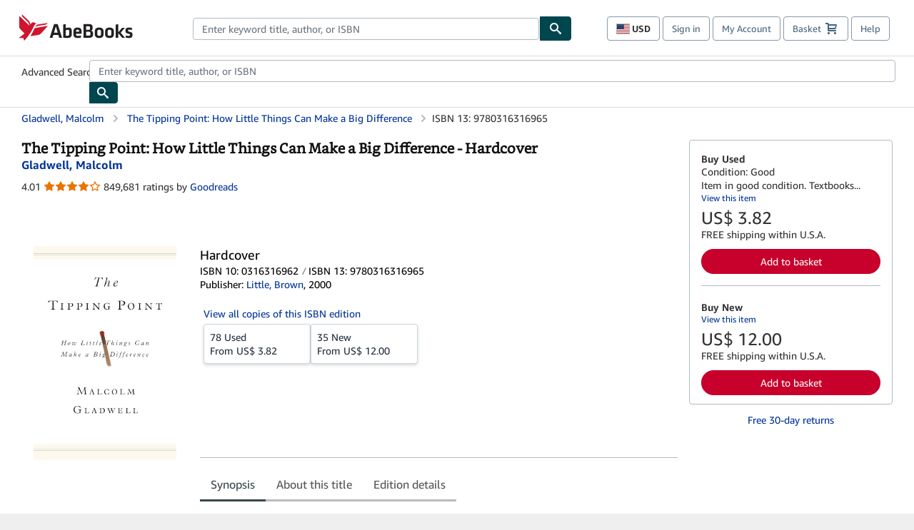

--- FILE ---
content_type: text/html;charset=UTF-8
request_url: https://www.abebooks.com/service-content/pop-ups/notifications/
body_size: 323
content:
<!doctype html>
<html>
  <head></head>
  <body>
      <!--
      <div class="msg" data-name="notice1" data-level="info" data-length="30">
        <p>AbeBooks planned maintenance</p>
        <p>
AbeBooks is conducting essential maintenance on March 26, 2025 at 2pm PST. Maintenance is expected to last approximately 2 hours. Our sites and services will be affected and may be unavailable during this time. We apologize for the inconvenience and thank you for your patience.
</p>
      </div>

     <script src="//assets.prod.abebookscdn.com/cdn/com/scripts/utilities/NotificationGenerator.js"></script>
 -->
  <span data-bsp-pv="6774c3f4-45ad-33d1-b67d-c491a27af40b"></span><span data-bsp-pv="00000184-8707-dafb-abe5-b77f755e0000"></span><script data-bsp-site="00000179-ce78-dced-abff-ef7fe93e0000" data-bsp-contentid="00000184-8707-dafb-abe5-b77f755e0000"></script><script data-bsp-site="00000179-ce78-dced-abff-ef7fe93e0000" data-bsp-contentid="" >window.bspAnalytics = 'https://assets.brightspot.abebooks.a2z.com/resource/00000179-3cdd-d40f-a779-bedf7f820000/styleguide/BSP-analytics.min.22c2521b1e877ecf09cb8eaac79d291a.gz.js'</script></body>
</html>

--- FILE ---
content_type: application/javascript
request_url: https://assets.prod.abebookscdn.com/cdn/com/scripts/sitenavtoggle-451a235902.js
body_size: 496
content:
!function(){"use strict";var o,e,n={8214:function(e,n){function t(e){this.config=e,this.initializeMenu()}Object.defineProperty(n,"__esModule",{value:!0}),n.NavMenuToggle=n.NAV_TOGGLED_ON_CSS_CLASSNAME=void 0,n.NAV_TOGGLED_ON_CSS_CLASSNAME="toggled-on",t.prototype.initializeMenu=function(){var e=document.getElementById(this.config.menuToggleId),o=document.getElementById(this.config.menuContentId);e&&o&&e.addEventListener("click",function(){t.toggleMenu(e,o)})},t.toggleMenu=function(e,o){o.classList.contains(n.NAV_TOGGLED_ON_CSS_CLASSNAME)?o.classList.remove(n.NAV_TOGGLED_ON_CSS_CLASSNAME):(o.classList.add(n.NAV_TOGGLED_ON_CSS_CLASSNAME),o.focus()),e.setAttribute("aria-expanded",o.classList.contains(n.NAV_TOGGLED_ON_CSS_CLASSNAME)?"true":"false")},n.NavMenuToggle=t},2741:function(e,o){Object.defineProperty(o,"__esModule",{value:!0}),o.NAV_ELEMENTS_TO_TOGGLE=void 0,o.NAV_ELEMENTS_TO_TOGGLE=[{menuToggleId:"mobile-menu",menuContentId:"nav-wrapper"},{menuToggleId:"mobile-menu-close",menuContentId:"nav-wrapper"},{menuToggleId:"footer-shop-header",menuContentId:"footer-shop-list"},{menuToggleId:"footer-sell-header",menuContentId:"footer-sell-list"},{menuToggleId:"footer-about-header",menuContentId:"footer-about-list"},{menuToggleId:"footer-help-header",menuContentId:"footer-help-list"},{menuToggleId:"mobile-footer-companies-header",menuContentId:"mobile-footer-companies-list"},{menuToggleId:"footer-social-header",menuContentId:"footer-social-list"}]}},t={};function i(e){var o=t[e];return void 0!==o||(o=t[e]={exports:{}},n[e](o,o.exports,i)),o.exports}o=i(8214),e=i(2741),window.addEventListener("DOMContentLoaded",function(){e.NAV_ELEMENTS_TO_TOGGLE.forEach(function(e){new o.NavMenuToggle(e)})})}();

--- FILE ---
content_type: application/javascript
request_url: https://assets.prod.abebookscdn.com/cdn/com/scripts/components/changecurrencymodalv2-7bbcf4bc53.js
body_size: 7902
content:
!function(){"use strict";var n={161:function(e,t,n){n.r(t),n.d(t,{getAbebooksEventBus:function(){return a}});class o extends Error{constructor(e){super(e),this.name="AbeEventBusError",Object.setPrototypeOf(this,o.prototype)}}const a=()=>{var e;return null!=(e=null==(e=window.abebooks)?void 0:e.eventbus)?e:{subscribe:(e,t)=>{throw new o(`Cannot subscribe to event ${e}; window.abebooks.eventbus was not defined.`)},unsubscribe:(e,t)=>{throw new o(`Cannot unsubscribe from event ${e}; window.abebooks.eventbus was not defined.`)},publish:(e,t)=>{throw new o(`Cannot publish event ${e}; window.abebooks.eventbus was not defined.`)}}}},79148:function(e,t,n){n.r(t);var O=!!function(){var e=!1;try{var t=Object.defineProperty({},"passive",{get:function(){e=!0}});document.addEventListener("DOMContentLoaded",function e(){document.removeEventListener("DOMContentLoaded",e,t)},t)}catch(e){}return e}()&&{passive:!0},r="webkitTransition"in document.head.style?"webkitTransitionEnd":"transitionend",o="webkitTransition"in document.head.style||"transition"in document.head.style,a="webkitTransition"in document.head.style?"webkitTransitionDuration":"transitionDuration",i="webkitTransition"in document.head.style?"webkitTransitionProperty":"transitionProperty";function T(e){var e=getComputedStyle(e),t=e[i],t=o&&t&&"none"!==t?parseFloat(e[a]):0;return isNaN(t)?0:1e3*t}function k(n,o){var a=0;T(n)?n.addEventListener(r,function e(t){a||o(t),a=1,n.removeEventListener(r,e)}):setTimeout(function(){a||o(),a=1},17)}function A(e,t){t=t&&t instanceof Element?t:document;return e instanceof Element?e:t.querySelector(e)}function N(e,t,n){var o=new CustomEvent(e+".bs."+t,{cancelable:!0});return void 0!==n&&Object.keys(n).forEach(function(e){Object.defineProperty(o,e,{value:n[e]})}),o}function L(e){this&&this.dispatchEvent(e)}function F(e){e.focus?e.focus():e.setActive()}t.default=function(r,e){e=e||{};var n,t,o,a,i,c,s,l=this,u=null,d={};function f(){var e,t,n=document.body.classList.contains("modal-open"),o=parseInt(getComputedStyle(document.body).paddingRight),a=document.documentElement.clientHeight!==document.documentElement.scrollHeight||document.body.clientHeight!==document.body.scrollHeight,r=C.clientHeight!==C.scrollHeight;(t=document.createElement("div")).className="modal-scrollbar-measure",document.body.appendChild(t),e=t.offsetWidth-t.clientWidth,document.body.removeChild(t),i=e,C.style.paddingRight=!r&&i?i+"px":"",document.body.style.paddingRight=r||a?o+(n?0:i)+"px":"",S.length&&S.map(function(e){var t=getComputedStyle(e).paddingRight;e.style.paddingRight=r||a?parseInt(t)+(n?0:i)+"px":parseInt(t)+"px"})}function p(){(c=A(".modal-backdrop"))&&!document.getElementsByClassName("modal show")[0]&&(document.body.removeChild(c),c=null),null===c&&(document.body.classList.remove("modal-open"),document.body.style.paddingRight="",C.style.paddingRight="",S.length)&&S.map(function(e){e.style.paddingRight=""})}function m(e){e=e?"addEventListener":"removeEventListener",window[e]("resize",l.update,O),C[e]("click",w,!1),document[e]("keydown",g,!1)}function b(){C.style.display="block",f(),document.getElementsByClassName("modal show")[0]||document.body.classList.add("modal-open"),C.classList.add("show"),C.setAttribute("aria-hidden",!1),C.classList.contains("fade")?k(C,h):h()}function h(){F(C),C.isAnimating=!1,m(1),t=N("shown","modal",{relatedTarget:u}),L.call(C,t)}function v(e){C.style.display="",r&&F(r),c=A(".modal-backdrop"),1!==e&&c&&c.classList.contains("show")&&!document.getElementsByClassName("modal show")[0]?(c.classList.remove("show"),k(c,p)):p(),m(),C.isAnimating=!1,a=N("hidden","modal"),L.call(C,a)}function y(e){var t,n,o,a;C.isAnimating||(t=e.target,n="#"+C.getAttribute("id"),o=t.getAttribute("data-target")||t.getAttribute("href"),a=r.getAttribute("data-target")||r.getAttribute("href"),!C.classList.contains("show")&&(t===r&&o===n||r.contains(t)&&a===n)&&(C.modalTrigger=r,u=r,l.show(),e.preventDefault()))}function g(e){e=e.which;!C.isAnimating&&d.keyboard&&27==e&&C.classList.contains("show")&&l.hide()}function w(e){var t,n,o;C.isAnimating||(n="modal"===(t=e.target).getAttribute("data-dismiss"),o=t.closest('[data-dismiss="modal"]'),C.classList.contains("show")&&(o||n||t===C&&"static"!==d.backdrop)&&(l.hide(),u=null,e.preventDefault()))}l.toggle=function(){C.classList.contains("show")?l.hide():l.show()},l.show=function(){var e,t;C.classList.contains("show")&&C.isAnimating||(n=N("show","modal",{relatedTarget:u}),L.call(C,n),n.defaultPrevented)||(C.isAnimating=!0,(t=document.getElementsByClassName("modal show")[0])&&t!==C&&(t.modalTrigger&&t.modalTrigger.Modal.hide(),t.Modal)&&t.Modal.hide(),d.backdrop&&(e=document.createElement("div"),null===(c=A(".modal-backdrop")))&&(e.setAttribute("class","modal-backdrop"+(d.animation?" fade":"")),c=e,document.body.appendChild(c)),!c||t||c.classList.contains("show")||(c.offsetWidth,s=T(c),c.classList.add("show")),t?b():setTimeout(b,c&&s?s:0))},l.hide=function(e){C.classList.contains("show")&&(o=N("hide","modal"),L.call(C,o),o.defaultPrevented||(C.isAnimating=!0,C.classList.remove("show"),C.setAttribute("aria-hidden",!0),C.classList.contains("fade")&&1!==e?k(C,v):v()))},l.setContent=function(e){A(".modal-content",C).innerHTML=e},l.update=function(){C.classList.contains("show")&&f()},l.dispose=function(){l.hide(1),r?(r.removeEventListener("click",y,!1),delete r.Modal):delete C.Modal},r=A(r);var E=A(r.getAttribute("data-target")||r.getAttribute("href")),C=r.classList.contains("modal")?r:E,S=Array.from(document.getElementsByClassName("fixed-top")).concat(Array.from(document.getElementsByClassName("fixed-bottom")));(r=r.classList.contains("modal")?null:r)&&r.Modal&&r.Modal.dispose(),C&&C.Modal&&C.Modal.dispose(),d.keyboard=!1!==e.keyboard&&"false"!==C.getAttribute("data-keyboard"),d.backdrop="static"!==e.backdrop&&"static"!==C.getAttribute("data-backdrop")||"static",d.backdrop=!1!==e.backdrop&&"false"!==C.getAttribute("data-backdrop")&&d.backdrop,d.animation=!!C.classList.contains("fade"),d.content=e.content,C.isAnimating=!1,r&&!r.Modal&&r.addEventListener("click",y,!1),d.content&&l.setContent(d.content.trim()),r?(C.modalTrigger=r).Modal=l:C.Modal=l}},2078:function(e,t,n){n.r(t),n.d(t,{createFocusTrap:function(){return p}});function l(e,t){return e.tabIndex<0&&(t||/^(AUDIO|VIDEO|DETAILS)$/.test(e.tagName)||e.isContentEditable)&&isNaN(parseInt(e.getAttribute("tabindex"),10))?0:e.tabIndex}function o(e,t){return e.tabIndex===t.tabIndex?e.documentOrder-t.documentOrder:e.tabIndex-t.tabIndex}function g(e,t){if(t=t||{},e)return!1!==d.call(e,u)&&O(t,e);throw new Error("No node provided")}function w(e,t){if(t=t||{},e)return!1!==d.call(e,r)&&S(t,e);throw new Error("No node provided")}var n=["input","select","textarea","a[href]","button","[tabindex]:not(slot)","audio[controls]","video[controls]",'[contenteditable]:not([contenteditable="false"])',"details>summary:first-of-type","details"],u=n.join(","),t="undefined"==typeof Element,d=t?function(){}:Element.prototype.matches||Element.prototype.msMatchesSelector||Element.prototype.webkitMatchesSelector,c=!t&&Element.prototype.getRootNode?function(e){return e.getRootNode()}:function(e){return e.ownerDocument},E=function(e,t,n){var o=Array.prototype.slice.apply(e.querySelectorAll(u));return t&&d.call(e,u)&&o.unshift(e),o.filter(n)},C=function e(t,n,o){for(var a=[],r=Array.from(t);r.length;){var i,c,s=r.shift();"SLOT"===s.tagName?(i=e((i=s.assignedElements()).length?i:s.children,!0,o),o.flatten?a.push.apply(a,i):a.push({scope:s,candidates:i})):(d.call(s,u)&&o.filter(s)&&(n||!t.includes(s))&&a.push(s),i=s.shadowRoot||"function"==typeof o.getShadowRoot&&o.getShadowRoot(s),c=!o.shadowRootFilter||o.shadowRootFilter(s),i&&c?(c=e((!0===i?s:i).children,!0,o),o.flatten?a.push.apply(a,c):a.push({scope:s,candidates:c})):r.unshift.apply(r,s.children))}return a},a=function(e){return"INPUT"===e.tagName},s=function(e){var e=e.getBoundingClientRect(),t=e.width,e=e.height;return 0===t&&0===e},S=function(i,e){return!(e.disabled||a(t=e)&&"hidden"===t.type||function(e){var t=i.displayCheck,n=i.getShadowRoot;if("hidden"===getComputedStyle(e).visibility)return 1;var o=d.call(e,"details>summary:first-of-type")?e.parentElement:e;if(d.call(o,"details:not([open]) *"))return 1;o=c(e).host,o=(null==o?void 0:o.ownerDocument.contains(o))||e.ownerDocument.contains(e);if(t&&"full"!==t){if("non-zero-area"===t)return s(e)}else{if("function"==typeof n){for(t=e;e;){var a=e.parentElement,r=c(e);if(a&&!a.shadowRoot&&!0===n(a))return s(e);e=e.assignedSlot||(a||r===e.ownerDocument?a:r.host)}e=t}if(o)return!e.getClientRects().length}}(e)||"DETAILS"===e.tagName&&Array.prototype.slice.apply(e.children).some(function(e){return"SUMMARY"===e.tagName})||function(e){if(/^(INPUT|BUTTON|SELECT|TEXTAREA)$/.test(e.tagName))for(var t=e.parentElement;t;){if("FIELDSET"===t.tagName&&t.disabled){for(var n=0;n<t.children.length;n++){var o=t.children.item(n);if("LEGEND"===o.tagName)return d.call(t,"fieldset[disabled] *")||!o.contains(e)}return 1}t=t.parentElement}}(e));var t},O=function(e,t){return!(a(o=n=t)&&"radio"===o.type&&!function(e){if(!e.name)return 1;function t(e){return n.querySelectorAll('input[type="radio"][name="'+e+'"]')}var n=e.form||c(e);if("undefined"!=typeof window&&void 0!==window.CSS&&"function"==typeof window.CSS.escape)o=t(window.CSS.escape(e.name));else try{o=t(e.name)}catch(e){return console.error("Looks like you have a radio button with a name attribute containing invalid CSS selector characters and need the CSS.escape polyfill: %s",e.message),0}var o=function(e,t){for(var n=0;n<e.length;n++)if(e[n].checked&&e[n].form===t)return e[n]}(o,e.form);return!o||o===e}(n)||l(t)<0||!S(e,t));var n,o},T=function(e){e=parseInt(e.getAttribute("tabindex"),10);return!!(isNaN(e)||0<=e)},k=function i(e){var c=[],s=[];return e.forEach(function(e,t){var n=!!e.scope,o=n?e.scope:e,a=l(o,n),r=n?i(e.candidates):o;0===a?n?c.push.apply(c,r):c.push(o):s.push({documentOrder:t,tabIndex:a,item:e,isScope:n,content:r})}),s.sort(o).reduce(function(e,t){return t.isScope?e.push.apply(e,t.content):e.push(t.content),e},[]).concat(c)},r=n.concat("iframe").join(",");function i(t,e){var n,o=Object.keys(t);return Object.getOwnPropertySymbols&&(n=Object.getOwnPropertySymbols(t),e&&(n=n.filter(function(e){return Object.getOwnPropertyDescriptor(t,e).enumerable})),o.push.apply(o,n)),o}function A(o){for(var e=1;e<arguments.length;e++){var a=null!=arguments[e]?arguments[e]:{};e%2?i(Object(a),!0).forEach(function(e){var t,n;t=o,n=a[e=e],e in t?Object.defineProperty(t,e,{value:n,enumerable:!0,configurable:!0,writable:!0}):t[e]=n}):Object.getOwnPropertyDescriptors?Object.defineProperties(o,Object.getOwnPropertyDescriptors(a)):i(Object(a)).forEach(function(e){Object.defineProperty(o,e,Object.getOwnPropertyDescriptor(a,e))})}return o}function N(e){return setTimeout(e,0)}function L(e,n){var o=-1;return e.every(function(e,t){return!n(e)||(o=t,!1)}),o}function F(e){for(var t=arguments.length,n=new Array(1<t?t-1:0),o=1;o<t;o++)n[o-1]=arguments[o];return"function"==typeof e?e.apply(void 0,n):e}function D(e){return e.target.shadowRoot&&"function"==typeof e.composedPath?e.composedPath()[0]:e.target}f=[];var f,R={activateTrap:function(e){0<f.length&&(t=f[f.length-1])!==e&&t.pause();var t=f.indexOf(e);-1!==t&&f.splice(t,1),f.push(e)},deactivateTrap:function(e){e=f.indexOf(e);-1!==e&&f.splice(e,1),0<f.length&&f[f.length-1].unpause()}},p=function(e,t){function r(e,t,n){return e&&void 0!==e[t]?e[t]:u[n||t]}function i(e){var t=p("setReturnFocus",e);return t||!1!==t&&e}function a(){if(d.active)R.activateTrap(s),d.delayInitialFocusTimer=u.delayInitialFocus?N(function(){b(o())}):b(o()),l.addEventListener("focusin",h,!0),l.addEventListener("mousedown",n,{capture:!0,passive:!1}),l.addEventListener("touchstart",n,{capture:!0,passive:!1}),l.addEventListener("click",y,{capture:!0,passive:!1}),l.addEventListener("keydown",v,{capture:!0,passive:!1})}function c(){if(d.active)l.removeEventListener("focusin",h,!0),l.removeEventListener("mousedown",n,!0),l.removeEventListener("touchstart",n,!0),l.removeEventListener("click",y,!0),l.removeEventListener("keydown",v,!0)}var s,l=(null==t?void 0:t.document)||document,u=A({returnFocusOnDeactivate:!0,escapeDeactivates:!0,delayInitialFocus:!0},t),d={containers:[],containerGroups:[],tabbableGroups:[],nodeFocusedBeforeActivation:null,mostRecentlyFocusedNode:null,active:!1,paused:!1,delayInitialFocusTimer:void 0},f=function(n){return d.containerGroups.findIndex(function(e){var t=e.container,e=e.tabbableNodes;return t.contains(n)||e.find(function(e){return e===n})})},p=function(e){var t=u[e];if("function"==typeof t){for(var n=arguments.length,o=new Array(1<n?n-1:0),a=1;a<n;a++)o[a-1]=arguments[a];t=t.apply(void 0,o)}if(!(t=!0===t?void 0:t)){if(void 0===t||!1===t)return t;throw new Error("`".concat(e,"` was specified but was not a node, or did not return a node"))}var r=t;if("string"!=typeof t||(r=l.querySelector(t)))return r;throw new Error("`".concat(e,"` as selector refers to no known node"))},o=function(){var e,t=p("initialFocus");if(!1===t)return!1;if(t=void 0===t?0<=f(l.activeElement)?l.activeElement:(e=d.tabbableGroups[0])&&e.firstTabbableNode||p("fallbackFocus"):t)return t;throw new Error("Your focus-trap needs to have at least one focusable element")},m=function(){if(d.containerGroups=d.containers.map(function(e){var t,n,o=function(e,t){e=(t=t||{}).getShadowRoot?C([e],t.includeContainer,{filter:O.bind(null,t),flatten:!1,getShadowRoot:t.getShadowRoot,shadowRootFilter:T}):E(e,t.includeContainer,O.bind(null,t));return k(e)}(e,u.tabbableOptions),a=(t=e,(n=u.tabbableOptions||{}).getShadowRoot?C([t],n.includeContainer,{filter:S.bind(null,n),flatten:!0,getShadowRoot:n.getShadowRoot}):E(t,n.includeContainer,S.bind(null,n)));return{container:e,tabbableNodes:o,focusableNodes:a,firstTabbableNode:0<o.length?o[0]:null,lastTabbableNode:0<o.length?o[o.length-1]:null,nextTabbableNode:function(t){var e=!(1<arguments.length&&void 0!==arguments[1])||arguments[1],n=a.findIndex(function(e){return e===t});if(!(n<0))return e?a.slice(n+1).find(function(e){return g(e,u.tabbableOptions)}):a.slice(0,n).reverse().find(function(e){return g(e,u.tabbableOptions)})}}}),d.tabbableGroups=d.containerGroups.filter(function(e){return 0<e.tabbableNodes.length}),d.tabbableGroups.length<=0&&!p("fallbackFocus"))throw new Error("Your focus-trap must have at least one container with at least one tabbable node in it at all times")},b=function e(t){var n;!1!==t&&t!==l.activeElement&&(t&&t.focus?(t.focus({preventScroll:!!u.preventScroll}),d.mostRecentlyFocusedNode=t,(n=t).tagName&&"input"===n.tagName.toLowerCase()&&"function"==typeof n.select&&t.select()):e(o()))},n=function(e){var t=D(e);0<=f(t)||(F(u.clickOutsideDeactivates,e)?s.deactivate({returnFocus:u.returnFocusOnDeactivate&&!w(t,u.tabbableOptions)}):F(u.allowOutsideClick,e)||e.preventDefault())},h=function(e){var t=D(e),n=0<=f(t);n||t instanceof Document?n&&(d.mostRecentlyFocusedNode=t):(e.stopImmediatePropagation(),b(d.mostRecentlyFocusedNode||o()))},v=function(e){var t,n,o,a,r,i;"Escape"!==e.key&&"Esc"!==e.key&&27!==e.keyCode||!1===F(u.escapeDeactivates,e)?"Tab"!==e.key&&9!==e.keyCode||(r=D(t=e),m(),i=null,0<d.tabbableGroups.length?(a=0<=(n=f(r))?d.containerGroups[n]:void 0,n<0?i=t.shiftKey?d.tabbableGroups[d.tabbableGroups.length-1].lastTabbableNode:d.tabbableGroups[0].firstTabbableNode:t.shiftKey?0<=(o=(o=L(d.tabbableGroups,function(e){e=e.firstTabbableNode;return r===e}))<0&&(a.container===r||w(r,u.tabbableOptions)&&!g(r,u.tabbableOptions)&&!a.nextTabbableNode(r,!1))?n:o)&&(o=0===o?d.tabbableGroups.length-1:o-1,i=d.tabbableGroups[o].lastTabbableNode):0<=(o=(o=L(d.tabbableGroups,function(e){e=e.lastTabbableNode;return r===e}))<0&&(a.container===r||w(r,u.tabbableOptions)&&!g(r,u.tabbableOptions)&&!a.nextTabbableNode(r))?n:o)&&(a=o===d.tabbableGroups.length-1?0:o+1,i=d.tabbableGroups[a].firstTabbableNode)):i=p("fallbackFocus"),i&&(t.preventDefault(),b(i))):(e.preventDefault(),s.deactivate())},y=function(e){var t=D(e);0<=f(t)||F(u.clickOutsideDeactivates,e)||F(u.allowOutsideClick,e)||(e.preventDefault(),e.stopImmediatePropagation())};return(s={get active(){return d.active},get paused(){return d.paused},activate:function(e){var t,n,o;return d.active||(t=r(e,"onActivate"),n=r(e,"onPostActivate"),(o=r(e,"checkCanFocusTrap"))||m(),d.active=!0,d.paused=!1,d.nodeFocusedBeforeActivation=l.activeElement,t&&t(),e=function(){o&&m(),a(),n&&n()},o?o(d.containers.concat()).then(e,e):e()),this},deactivate:function(e){var t,n,o,a;return d.active&&(e=A({onDeactivate:u.onDeactivate,onPostDeactivate:u.onPostDeactivate,checkCanReturnFocus:u.checkCanReturnFocus},e),clearTimeout(d.delayInitialFocusTimer),d.delayInitialFocusTimer=void 0,c(),d.active=!1,d.paused=!1,R.deactivateTrap(s),t=r(e,"onDeactivate"),n=r(e,"onPostDeactivate"),o=r(e,"checkCanReturnFocus"),a=r(e,"returnFocus","returnFocusOnDeactivate"),t&&t(),e=function(){N(function(){a&&b(i(d.nodeFocusedBeforeActivation)),n&&n()})},a&&o?o(i(d.nodeFocusedBeforeActivation)).then(e,e):e()),this},pause:function(){return!d.paused&&d.active&&(d.paused=!0,c()),this},unpause:function(){return d.paused&&d.active&&(d.paused=!1,m(),a()),this},updateContainerElements:function(e){e=[].concat(e).filter(Boolean);return d.containers=e.map(function(e){return"string"==typeof e?l.querySelector(e):e}),d.active&&m(),this}}).updateContainerElements(e),s}},99122:function(e,t,n){var o=this&&this.__importDefault||function(e){return e&&e.__esModule?e:{default:e}},a=(Object.defineProperty(t,"__esModule",{value:!0}),t.ChangeCurrencyModalV2=void 0,o(n(79148))),r=n(98187),i=n(161),c="--disabled",o=(s.prototype.registerEventBusSubscription=function(){var t=this,e=(0,i.getAbebooksEventBus)();e.subscribe("currencymodal:open",function(e){return t.handleShowModal(e)}),e.subscribe("currencymodal:close",function(){return t.modal.hide()})},s.prototype.handleShowModal=function(e){this.state=e,this.modalFormElement.reset(),this.initializeCurrencyFormFromState(),this.renderModalContents(),this.modal.show(),this.focusTrap.activate()},s.prototype.handleHideModal=function(){this.focusTrap.deactivate(),Array.from(document.getElementsByClassName("abe-content")).map(function(e){e.ariaHidden="false",e.removeAttribute("inert")})},s.prototype.handleSubmitForm=function(e){this.state.onSubmit&&this.state.onSubmit(e)},s.prototype.renderModalContents=function(){var e,t,n,o,a,r=this;this.state&&null!=(n=null==(t=(e=Array.from(this.currencySelectElement.options))[this.currencySelectElement.selectedIndex])?void 0:t.innerHTML)&&n.trim()&&(n=document.getElementById("currency-disclaimer-message-v2"),a=null!=(a=null==(a=document.getElementById("supported-currency-disclaimer-template-v2"))?void 0:a.innerText)?a:"",o=null!=(o=null==(o=document.getElementById("non-supported-currency-disclaimer-template-v2"))?void 0:o.innerText)?o:"","supported-currency-disclaimer"===t.dataset.currencyDisclaimerId?n.innerHTML=a.replace("{0}",t.dataset.localizedName):(a=e.find(function(e){return e.value===r.state.domainCurrency}))&&(n.innerHTML=o.replace("{0}",t.dataset.localizedName).replace("{1}",a.dataset.localizedName)))},s.prototype.initializeCurrencyOptions=function(){Array.from(this.currencySelectElement.getElementsByTagName("optgroup")).forEach(function(t){var e=Array.from(t.getElementsByTagName("option"));for(e.sort(function(e,t){return e.textContent.trim().localeCompare(t.textContent.trim())});t.firstChild;)t.removeChild(t.firstChild);e.forEach(function(e){t.appendChild(e)})})},s.prototype.initializeCurrencyFormFromState=function(){var e;this.state&&(this.state.formAction&&this.modalFormElement.setAttribute("action",this.state.formAction),e=document.getElementById("non-supported-currency-group-v2"),this.state.onlyShowSupportedCurrencies?(e.classList.add(c),this.currencySelectElement.value=this.state.buyerCurrency):(this.currencySelectElement.value=this.state.preferredCurrency,e.classList.remove(c)))},s.CHANGE_CURRENCY_MODAL_ID="change-currency-modal-v2",s);function s(){var t=this;this.handleSelectChange=function(e){t.renderModalContents(),t.state.onChange&&t.state.onChange(e)},this.state=void 0;try{if(this.registerEventBusSubscription(),this.modalElement=document.getElementById(s.CHANGE_CURRENCY_MODAL_ID),!this.modalElement)throw new Error("Failed to initialize ChangeCurrencyModal: Could not find modal element with id ".concat(s.CHANGE_CURRENCY_MODAL_ID));this.modalElement.querySelector(".change-currency-form")?this.modalFormElement=this.modalElement.querySelector(".change-currency-form"):this.modalFormElement=document.getElementById("change-currency-selection-form"),this.currencySelectElement=this.modalElement.querySelector("#currency-selector-v2"),this.modalElement.addEventListener("hide.bs.modal",function(e){t.handleHideModal()}),this.modalFormElement.addEventListener("submit",function(e){t.handleSubmitForm(e)}),this.modalFormElement.addEventListener("change",function(e){t.handleSelectChange(e)}),this.modal=new a.default("#".concat(s.CHANGE_CURRENCY_MODAL_ID)),this.initializeCurrencyOptions(),this.focusTrap=(0,r.getFocusTrap)(this.modalElement)}catch(e){var n=null==(n=window.abebooks)?void 0:n.awsRum;n&&n.recordError("Failed to initialize change currency modal:, ".concat(e))}}new(t.ChangeCurrencyModalV2=o)},98187:function(e,t,n){var o=this&&this.__createBinding||(Object.create?function(e,t,n,o){void 0===o&&(o=n);var a=Object.getOwnPropertyDescriptor(t,n);a&&!("get"in a?!t.__esModule:a.writable||a.configurable)||(a={enumerable:!0,get:function(){return t[n]}}),Object.defineProperty(e,o,a)}:function(e,t,n,o){e[o=void 0===o?n:o]=t[n]}),a=this&&this.__setModuleDefault||(Object.create?function(e,t){Object.defineProperty(e,"default",{enumerable:!0,value:t})}:function(e,t){e.default=t}),r=this&&this.__importStar||function(e){if(e&&e.__esModule)return e;var t={};if(null!=e)for(var n in e)"default"!==n&&Object.prototype.hasOwnProperty.call(e,n)&&o(t,e,n);return a(t,e),t},i=this&&this.__awaiter||function(e,i,c,s){return new(c=c||Promise)(function(n,t){function o(e){try{r(s.next(e))}catch(e){t(e)}}function a(e){try{r(s.throw(e))}catch(e){t(e)}}function r(e){var t;e.done?n(e.value):((t=e.value)instanceof c?t:new c(function(e){e(t)})).then(o,a)}r((s=s.apply(e,i||[])).next())})},c=this&&this.__generator||function(o,a){var r,i,c,s={label:0,sent:function(){if(1&c[0])throw c[1];return c[1]},trys:[],ops:[]},l={next:e(0),throw:e(1),return:e(2)};return"function"==typeof Symbol&&(l[Symbol.iterator]=function(){return this}),l;function e(n){return function(e){var t=[n,e];if(r)throw new TypeError("Generator is already executing.");for(;s=l&&t[l=0]?0:s;)try{if(r=1,i&&(c=2&t[0]?i.return:t[0]?i.throw||((c=i.return)&&c.call(i),0):i.next)&&!(c=c.call(i,t[1])).done)return c;switch(i=0,(t=c?[2&t[0],c.value]:t)[0]){case 0:case 1:c=t;break;case 4:return s.label++,{value:t[1],done:!1};case 5:s.label++,i=t[1],t=[0];continue;case 7:t=s.ops.pop(),s.trys.pop();continue;default:if(!((c=0<(c=s.trys).length&&c[c.length-1])||6!==t[0]&&2!==t[0])){s=0;continue}if(3===t[0]&&(!c||t[1]>c[0]&&t[1]<c[3]))s.label=t[1];else if(6===t[0]&&s.label<c[1])s.label=c[1],c=t;else{if(!(c&&s.label<c[2])){c[2]&&s.ops.pop(),s.trys.pop();continue}s.label=c[2],s.ops.push(t)}}t=a.call(o,s)}catch(e){t=[6,e],i=0}finally{r=c=0}if(5&t[0])throw t[1];return{value:t[0]?t[1]:void 0,done:!0}}}},s=(Object.defineProperty(t,"__esModule",{value:!0}),t.getFocusTrap=void 0,r(n(2078)));t.getFocusTrap=function(e){var n=this;return s.createFocusTrap(e,{checkCanFocusTrap:function(t){return i(n,void 0,void 0,function(){return c(this,function(e){switch(e.label){case 0:return[4,Promise.all(t.map(function(n){return new Promise(function(e){var t=setInterval(function(){"none"!==getComputedStyle(n).display&&(e(),clearInterval(t))},5)})}))];case 1:return e.sent(),[2]}})})}})}}},o={};function a(e){var t=o[e];return void 0!==t||(t=o[e]={exports:{}},n[e].call(t.exports,t,t.exports,a)),t.exports}a.d=function(e,t){for(var n in t)a.o(t,n)&&!a.o(e,n)&&Object.defineProperty(e,n,{enumerable:!0,get:t[n]})},a.o=function(e,t){return Object.prototype.hasOwnProperty.call(e,t)},a.r=function(e){"undefined"!=typeof Symbol&&Symbol.toStringTag&&Object.defineProperty(e,Symbol.toStringTag,{value:"Module"}),Object.defineProperty(e,"__esModule",{value:!0})},a(99122)}();

--- FILE ---
content_type: application/javascript
request_url: https://assets.prod.abebookscdn.com/cdn/com/scripts/utilities/global/AbeCookie-8954a5518b.js
body_size: 288
content:
function AbeCookie(){}function AbeCookie_bake(e,o,t,i,n,u,k){return AbeCookie_bake_secure(e,o,t,i,n,k)}function AbeCookie_bake_secure(e,o,t,i,n,u){var k;0!=t?(k=new Date).setDate(k.getDate()+t):u&&(k=new Date).setTime(k.getTime()+u),document.cookie=e+"="+escape(o)+(k?"; expires="+k.toGMTString():"")+(i?"; path="+i:"")+(n?"; domain="+n:"")+"; secure=true"}function AbeCookie_exists(e){return null!=AbeCookie_getValue(e)}function AbeCookie_getValue(e){var o=document.cookie,e=e+"=",t=o.indexOf("; "+e);if(-1==t){if(0!=(t=o.indexOf(e)))return null}else t+=2;var i=document.cookie.indexOf(";",t);return-1==i&&(i=o.length),unescape(o.substring(t+e.length,i))}function AbeCookie_delete(e,o,t){AbeCookie_getValue(e)&&(document.cookie=e+"="+(o?";path="+o:"")+(t?";domain="+t:"")+";expires=Thu, 01 Jan 1970 00:00:01 GMT",document.cookie=e+"="+(o?";path="+o:"")+";expires=Thu, 01 Jan 1970 00:00:01 GMT")}AbeCookie.prototype.bake=AbeCookie_bake_secure,AbeCookie.prototype.exists=AbeCookie_exists,AbeCookie.prototype.getValue=AbeCookie_getValue,AbeCookie.prototype.deleteCookie=AbeCookie_delete;

--- FILE ---
content_type: application/javascript
request_url: https://assets.prod.abebookscdn.com/cdn/com/scripts/components/productwidget_recommendations_plp-764f1f49db.js
body_size: 3993
content:
!function(){"use strict";var s,c,o={8593:function(t,e,o){var i=o(31601),i=o.n(i),r=o(76314),o=o.n(r)()(i());o.push([t.id,'.recommendations-widget-mount .product-list-container .product-image-container{background-color:#f7f6f8;border-radius:4px}.recommendations-widget-mount .product-list-container .product-list-title{padding:16px 8px;font-size:18px;font-weight:400;text-align:left;margin-bottom:8px;color:#333}.recommendations-widget-mount .product-list-container .product-title{color:#333;font-size:15px;text-decoration:underline}.recommendations-widget-mount .product-list-container .product-title:hover{color:#575f67}.recommendations-widget-mount .product-list-container .product-widget-filmstrip .simple-product-card{font-size:14px}.recommendations-widget-mount .product-list-container .product-widget-filmstrip{padding:0 0 8px 0}.recommendations-widget-mount .product-list-container .simple-product-card{padding:0 8px 8px 8px}.panel,.recommendations-widget-mount .product-list-container{margin-bottom:20px;background-color:#fff;border:1px solid rgba(0,0,0,0);border-radius:6px;-webkit-box-shadow:0 1px 1px rgba(0,0,0,.05);box-shadow:0 1px 1px rgba(0,0,0,.05)}.panel-body,.panel-minimal>.panel-body{padding:15px}.panel-body:before,.panel-minimal>.panel-body:before,.panel-body:after,.panel-minimal>.panel-body:after{content:" ";display:table}.panel-body:after,.panel-minimal>.panel-body:after{clear:both}.panel-heading{padding:10px 15px;border-bottom:1px solid rgba(0,0,0,0);border-top-right-radius:5px;border-top-left-radius:5px}.panel-heading>.dropdown .dropdown-toggle{color:inherit}.panel-title{margin-top:0;margin-bottom:0;font-size:16px;color:inherit}.panel-title>a{color:inherit}.panel-footer{padding:10px 15px;background-color:#f5f5f5;border-top:1px solid #ddd;border-bottom-right-radius:5px;border-bottom-left-radius:5px}.panel>.list-group,.recommendations-widget-mount .product-list-container>.list-group{margin-bottom:0}.panel>.list-group .list-group-item,.recommendations-widget-mount .product-list-container>.list-group .list-group-item{border-width:1px 0;border-radius:0}.panel>.list-group:first-child .list-group-item:first-child,.recommendations-widget-mount .product-list-container>.list-group:first-child .list-group-item:first-child{border-top:0;border-top-right-radius:5px;border-top-left-radius:5px}.panel>.list-group:last-child .list-group-item:last-child,.recommendations-widget-mount .product-list-container>.list-group:last-child .list-group-item:last-child{border-bottom:0;border-bottom-right-radius:5px;border-bottom-left-radius:5px}.panel-heading+.list-group .list-group-item:first-child{border-top-width:0}.panel>.table,.recommendations-widget-mount .product-list-container>.table,.panel>.table-responsive>.table,.recommendations-widget-mount .product-list-container>.table-responsive>.table{margin-bottom:0}.panel>.table:first-child,.recommendations-widget-mount .product-list-container>.table:first-child,.panel>.table-responsive:first-child>.table:first-child,.recommendations-widget-mount .product-list-container>.table-responsive:first-child>.table:first-child{border-top-right-radius:5px;border-top-left-radius:5px}.panel>.table:first-child>thead:first-child>tr:first-child td:first-child,.recommendations-widget-mount .product-list-container>.table:first-child>thead:first-child>tr:first-child td:first-child,.panel>.table:first-child>thead:first-child>tr:first-child th:first-child,.recommendations-widget-mount .product-list-container>.table:first-child>thead:first-child>tr:first-child th:first-child,.panel>.table:first-child>tbody:first-child>tr:first-child td:first-child,.recommendations-widget-mount .product-list-container>.table:first-child>tbody:first-child>tr:first-child td:first-child,.panel>.table:first-child>tbody:first-child>tr:first-child th:first-child,.recommendations-widget-mount .product-list-container>.table:first-child>tbody:first-child>tr:first-child th:first-child,.panel>.table-responsive:first-child>.table:first-child>thead:first-child>tr:first-child td:first-child,.recommendations-widget-mount .product-list-container>.table-responsive:first-child>.table:first-child>thead:first-child>tr:first-child td:first-child,.panel>.table-responsive:first-child>.table:first-child>thead:first-child>tr:first-child th:first-child,.recommendations-widget-mount .product-list-container>.table-responsive:first-child>.table:first-child>thead:first-child>tr:first-child th:first-child,.panel>.table-responsive:first-child>.table:first-child>tbody:first-child>tr:first-child td:first-child,.recommendations-widget-mount .product-list-container>.table-responsive:first-child>.table:first-child>tbody:first-child>tr:first-child td:first-child,.panel>.table-responsive:first-child>.table:first-child>tbody:first-child>tr:first-child th:first-child,.recommendations-widget-mount .product-list-container>.table-responsive:first-child>.table:first-child>tbody:first-child>tr:first-child th:first-child{border-top-left-radius:5px}.panel>.table:first-child>thead:first-child>tr:first-child td:last-child,.recommendations-widget-mount .product-list-container>.table:first-child>thead:first-child>tr:first-child td:last-child,.panel>.table:first-child>thead:first-child>tr:first-child th:last-child,.recommendations-widget-mount .product-list-container>.table:first-child>thead:first-child>tr:first-child th:last-child,.panel>.table:first-child>tbody:first-child>tr:first-child td:last-child,.recommendations-widget-mount .product-list-container>.table:first-child>tbody:first-child>tr:first-child td:last-child,.panel>.table:first-child>tbody:first-child>tr:first-child th:last-child,.recommendations-widget-mount .product-list-container>.table:first-child>tbody:first-child>tr:first-child th:last-child,.panel>.table-responsive:first-child>.table:first-child>thead:first-child>tr:first-child td:last-child,.recommendations-widget-mount .product-list-container>.table-responsive:first-child>.table:first-child>thead:first-child>tr:first-child td:last-child,.panel>.table-responsive:first-child>.table:first-child>thead:first-child>tr:first-child th:last-child,.recommendations-widget-mount .product-list-container>.table-responsive:first-child>.table:first-child>thead:first-child>tr:first-child th:last-child,.panel>.table-responsive:first-child>.table:first-child>tbody:first-child>tr:first-child td:last-child,.recommendations-widget-mount .product-list-container>.table-responsive:first-child>.table:first-child>tbody:first-child>tr:first-child td:last-child,.panel>.table-responsive:first-child>.table:first-child>tbody:first-child>tr:first-child th:last-child,.recommendations-widget-mount .product-list-container>.table-responsive:first-child>.table:first-child>tbody:first-child>tr:first-child th:last-child{border-top-right-radius:5px}.panel>.table:last-child,.recommendations-widget-mount .product-list-container>.table:last-child,.panel>.table-responsive:last-child>.table:last-child,.recommendations-widget-mount .product-list-container>.table-responsive:last-child>.table:last-child{border-bottom-right-radius:5px;border-bottom-left-radius:5px}.panel>.table:last-child>tbody:last-child>tr:last-child td:first-child,.recommendations-widget-mount .product-list-container>.table:last-child>tbody:last-child>tr:last-child td:first-child,.panel>.table:last-child>tbody:last-child>tr:last-child th:first-child,.recommendations-widget-mount .product-list-container>.table:last-child>tbody:last-child>tr:last-child th:first-child,.panel>.table:last-child>tfoot:last-child>tr:last-child td:first-child,.recommendations-widget-mount .product-list-container>.table:last-child>tfoot:last-child>tr:last-child td:first-child,.panel>.table:last-child>tfoot:last-child>tr:last-child th:first-child,.recommendations-widget-mount .product-list-container>.table:last-child>tfoot:last-child>tr:last-child th:first-child,.panel>.table-responsive:last-child>.table:last-child>tbody:last-child>tr:last-child td:first-child,.recommendations-widget-mount .product-list-container>.table-responsive:last-child>.table:last-child>tbody:last-child>tr:last-child td:first-child,.panel>.table-responsive:last-child>.table:last-child>tbody:last-child>tr:last-child th:first-child,.recommendations-widget-mount .product-list-container>.table-responsive:last-child>.table:last-child>tbody:last-child>tr:last-child th:first-child,.panel>.table-responsive:last-child>.table:last-child>tfoot:last-child>tr:last-child td:first-child,.recommendations-widget-mount .product-list-container>.table-responsive:last-child>.table:last-child>tfoot:last-child>tr:last-child td:first-child,.panel>.table-responsive:last-child>.table:last-child>tfoot:last-child>tr:last-child th:first-child,.recommendations-widget-mount .product-list-container>.table-responsive:last-child>.table:last-child>tfoot:last-child>tr:last-child th:first-child{border-bottom-left-radius:5px}.panel>.table:last-child>tbody:last-child>tr:last-child td:last-child,.recommendations-widget-mount .product-list-container>.table:last-child>tbody:last-child>tr:last-child td:last-child,.panel>.table:last-child>tbody:last-child>tr:last-child th:last-child,.recommendations-widget-mount .product-list-container>.table:last-child>tbody:last-child>tr:last-child th:last-child,.panel>.table:last-child>tfoot:last-child>tr:last-child td:last-child,.recommendations-widget-mount .product-list-container>.table:last-child>tfoot:last-child>tr:last-child td:last-child,.panel>.table:last-child>tfoot:last-child>tr:last-child th:last-child,.recommendations-widget-mount .product-list-container>.table:last-child>tfoot:last-child>tr:last-child th:last-child,.panel>.table-responsive:last-child>.table:last-child>tbody:last-child>tr:last-child td:last-child,.recommendations-widget-mount .product-list-container>.table-responsive:last-child>.table:last-child>tbody:last-child>tr:last-child td:last-child,.panel>.table-responsive:last-child>.table:last-child>tbody:last-child>tr:last-child th:last-child,.recommendations-widget-mount .product-list-container>.table-responsive:last-child>.table:last-child>tbody:last-child>tr:last-child th:last-child,.panel>.table-responsive:last-child>.table:last-child>tfoot:last-child>tr:last-child td:last-child,.recommendations-widget-mount .product-list-container>.table-responsive:last-child>.table:last-child>tfoot:last-child>tr:last-child td:last-child,.panel>.table-responsive:last-child>.table:last-child>tfoot:last-child>tr:last-child th:last-child,.recommendations-widget-mount .product-list-container>.table-responsive:last-child>.table:last-child>tfoot:last-child>tr:last-child th:last-child{border-bottom-right-radius:5px}.panel>.panel-body+.table,.recommendations-widget-mount .product-list-container>.panel-body+.table,.panel>.panel-body+.table-responsive,.recommendations-widget-mount .product-list-container>.panel-body+.table-responsive{border-top:1px solid #ddd}.panel>.table>tbody:first-child>tr:first-child th,.recommendations-widget-mount .product-list-container>.table>tbody:first-child>tr:first-child th,.panel>.table>tbody:first-child>tr:first-child td,.recommendations-widget-mount .product-list-container>.table>tbody:first-child>tr:first-child td{border-top:0}.panel>.table-bordered,.recommendations-widget-mount .product-list-container>.table-bordered,.panel>.table-responsive>.table-bordered,.recommendations-widget-mount .product-list-container>.table-responsive>.table-bordered{border:0}.panel>.table-bordered>thead>tr>th:first-child,.recommendations-widget-mount .product-list-container>.table-bordered>thead>tr>th:first-child,.panel>.table-bordered>thead>tr>td:first-child,.recommendations-widget-mount .product-list-container>.table-bordered>thead>tr>td:first-child,.panel>.table-bordered>tbody>tr>th:first-child,.recommendations-widget-mount .product-list-container>.table-bordered>tbody>tr>th:first-child,.panel>.table-bordered>tbody>tr>td:first-child,.recommendations-widget-mount .product-list-container>.table-bordered>tbody>tr>td:first-child,.panel>.table-bordered>tfoot>tr>th:first-child,.recommendations-widget-mount .product-list-container>.table-bordered>tfoot>tr>th:first-child,.panel>.table-bordered>tfoot>tr>td:first-child,.recommendations-widget-mount .product-list-container>.table-bordered>tfoot>tr>td:first-child,.panel>.table-responsive>.table-bordered>thead>tr>th:first-child,.recommendations-widget-mount .product-list-container>.table-responsive>.table-bordered>thead>tr>th:first-child,.panel>.table-responsive>.table-bordered>thead>tr>td:first-child,.recommendations-widget-mount .product-list-container>.table-responsive>.table-bordered>thead>tr>td:first-child,.panel>.table-responsive>.table-bordered>tbody>tr>th:first-child,.recommendations-widget-mount .product-list-container>.table-responsive>.table-bordered>tbody>tr>th:first-child,.panel>.table-responsive>.table-bordered>tbody>tr>td:first-child,.recommendations-widget-mount .product-list-container>.table-responsive>.table-bordered>tbody>tr>td:first-child,.panel>.table-responsive>.table-bordered>tfoot>tr>th:first-child,.recommendations-widget-mount .product-list-container>.table-responsive>.table-bordered>tfoot>tr>th:first-child,.panel>.table-responsive>.table-bordered>tfoot>tr>td:first-child,.recommendations-widget-mount .product-list-container>.table-responsive>.table-bordered>tfoot>tr>td:first-child{border-left:0}.panel>.table-bordered>thead>tr>th:last-child,.recommendations-widget-mount .product-list-container>.table-bordered>thead>tr>th:last-child,.panel>.table-bordered>thead>tr>td:last-child,.recommendations-widget-mount .product-list-container>.table-bordered>thead>tr>td:last-child,.panel>.table-bordered>tbody>tr>th:last-child,.recommendations-widget-mount .product-list-container>.table-bordered>tbody>tr>th:last-child,.panel>.table-bordered>tbody>tr>td:last-child,.recommendations-widget-mount .product-list-container>.table-bordered>tbody>tr>td:last-child,.panel>.table-bordered>tfoot>tr>th:last-child,.recommendations-widget-mount .product-list-container>.table-bordered>tfoot>tr>th:last-child,.panel>.table-bordered>tfoot>tr>td:last-child,.recommendations-widget-mount .product-list-container>.table-bordered>tfoot>tr>td:last-child,.panel>.table-responsive>.table-bordered>thead>tr>th:last-child,.recommendations-widget-mount .product-list-container>.table-responsive>.table-bordered>thead>tr>th:last-child,.panel>.table-responsive>.table-bordered>thead>tr>td:last-child,.recommendations-widget-mount .product-list-container>.table-responsive>.table-bordered>thead>tr>td:last-child,.panel>.table-responsive>.table-bordered>tbody>tr>th:last-child,.recommendations-widget-mount .product-list-container>.table-responsive>.table-bordered>tbody>tr>th:last-child,.panel>.table-responsive>.table-bordered>tbody>tr>td:last-child,.recommendations-widget-mount .product-list-container>.table-responsive>.table-bordered>tbody>tr>td:last-child,.panel>.table-responsive>.table-bordered>tfoot>tr>th:last-child,.recommendations-widget-mount .product-list-container>.table-responsive>.table-bordered>tfoot>tr>th:last-child,.panel>.table-responsive>.table-bordered>tfoot>tr>td:last-child,.recommendations-widget-mount .product-list-container>.table-responsive>.table-bordered>tfoot>tr>td:last-child{border-right:0}.panel>.table-bordered>thead>tr:first-child>td,.recommendations-widget-mount .product-list-container>.table-bordered>thead>tr:first-child>td,.panel>.table-bordered>thead>tr:first-child>th,.recommendations-widget-mount .product-list-container>.table-bordered>thead>tr:first-child>th,.panel>.table-bordered>tbody>tr:first-child>td,.recommendations-widget-mount .product-list-container>.table-bordered>tbody>tr:first-child>td,.panel>.table-bordered>tbody>tr:first-child>th,.recommendations-widget-mount .product-list-container>.table-bordered>tbody>tr:first-child>th,.panel>.table-responsive>.table-bordered>thead>tr:first-child>td,.recommendations-widget-mount .product-list-container>.table-responsive>.table-bordered>thead>tr:first-child>td,.panel>.table-responsive>.table-bordered>thead>tr:first-child>th,.recommendations-widget-mount .product-list-container>.table-responsive>.table-bordered>thead>tr:first-child>th,.panel>.table-responsive>.table-bordered>tbody>tr:first-child>td,.recommendations-widget-mount .product-list-container>.table-responsive>.table-bordered>tbody>tr:first-child>td,.panel>.table-responsive>.table-bordered>tbody>tr:first-child>th,.recommendations-widget-mount .product-list-container>.table-responsive>.table-bordered>tbody>tr:first-child>th{border-bottom:0}.panel>.table-bordered>tbody>tr:last-child>td,.recommendations-widget-mount .product-list-container>.table-bordered>tbody>tr:last-child>td,.panel>.table-bordered>tbody>tr:last-child>th,.recommendations-widget-mount .product-list-container>.table-bordered>tbody>tr:last-child>th,.panel>.table-bordered>tfoot>tr:last-child>td,.recommendations-widget-mount .product-list-container>.table-bordered>tfoot>tr:last-child>td,.panel>.table-bordered>tfoot>tr:last-child>th,.recommendations-widget-mount .product-list-container>.table-bordered>tfoot>tr:last-child>th,.panel>.table-responsive>.table-bordered>tbody>tr:last-child>td,.recommendations-widget-mount .product-list-container>.table-responsive>.table-bordered>tbody>tr:last-child>td,.panel>.table-responsive>.table-bordered>tbody>tr:last-child>th,.recommendations-widget-mount .product-list-container>.table-responsive>.table-bordered>tbody>tr:last-child>th,.panel>.table-responsive>.table-bordered>tfoot>tr:last-child>td,.recommendations-widget-mount .product-list-container>.table-responsive>.table-bordered>tfoot>tr:last-child>td,.panel>.table-responsive>.table-bordered>tfoot>tr:last-child>th,.recommendations-widget-mount .product-list-container>.table-responsive>.table-bordered>tfoot>tr:last-child>th{border-bottom:0}.panel>.table-responsive,.recommendations-widget-mount .product-list-container>.table-responsive{border:0;margin-bottom:0}.panel-group{margin-bottom:20px}.panel-group .panel,.panel-group .recommendations-widget-mount .product-list-container,.recommendations-widget-mount .panel-group .product-list-container{margin-bottom:0;border-radius:6px}.panel-group .panel+.panel,.panel-group .recommendations-widget-mount .product-list-container+.panel,.recommendations-widget-mount .panel-group .product-list-container+.panel,.panel-group .recommendations-widget-mount .panel+.product-list-container,.recommendations-widget-mount .panel-group .panel+.product-list-container,.panel-group .recommendations-widget-mount .product-list-container+.product-list-container,.recommendations-widget-mount .panel-group .product-list-container+.product-list-container{margin-top:5px}.panel-group .panel-heading{border-bottom:0}.panel-group .panel-heading+.panel-collapse .panel-body{border-top:1px solid #ddd}.panel-group .panel-footer{border-top:0}.panel-group .panel-footer+.panel-collapse .panel-body{border-bottom:1px solid #ddd}.panel-default{border-color:#ddd}.panel-default>.panel-heading{color:#333;background-color:#f5f5f5;border-color:#ddd}.panel-default>.panel-heading+.panel-collapse>.panel-body{border-top-color:#ddd}.panel-default>.panel-footer+.panel-collapse>.panel-body{border-bottom-color:#ddd}.panel-primary{border-color:#428bca}.panel-primary>.panel-heading{color:#fff;background-color:#428bca;border-color:#428bca}.panel-primary>.panel-heading+.panel-collapse>.panel-body{border-top-color:#428bca}.panel-primary>.panel-footer+.panel-collapse>.panel-body{border-bottom-color:#428bca}.panel-success{border-color:#d6e9c6}.panel-success>.panel-heading{color:#3c763d;background-color:#dff0d8;border-color:#d6e9c6}.panel-success>.panel-heading+.panel-collapse>.panel-body{border-top-color:#d6e9c6}.panel-success>.panel-footer+.panel-collapse>.panel-body{border-bottom-color:#d6e9c6}.panel-info{border-color:#bce8f1}.panel-info>.panel-heading{color:#31708f;background-color:#d9edf7;border-color:#bce8f1}.panel-info>.panel-heading+.panel-collapse>.panel-body{border-top-color:#bce8f1}.panel-info>.panel-footer+.panel-collapse>.panel-body{border-bottom-color:#bce8f1}.panel-warning{border-color:#faebcc}.panel-warning>.panel-heading{color:#8a6d3b;background-color:#fcf8e3;border-color:#faebcc}.panel-warning>.panel-heading+.panel-collapse>.panel-body{border-top-color:#faebcc}.panel-warning>.panel-footer+.panel-collapse>.panel-body{border-bottom-color:#faebcc}.panel-danger{border-color:#ae0043}.panel-danger>.panel-heading{color:#c7002c;background-color:#f2dede;border-color:#ae0043}.panel-danger>.panel-heading+.panel-collapse>.panel-body{border-top-color:#ae0043}.panel-danger>.panel-footer+.panel-collapse>.panel-body{border-bottom-color:#ae0043}.panel,.recommendations-widget-mount .product-list-container{border:1px solid #ddd}.panel-body,.panel-minimal>.panel-body{padding:15px 10px;border-radius:0 0 6px 6px}.panel-heading,.panel-heading-blank{border-bottom:1px solid #ddd;padding:8px 10px}.panel-heading h2,.panel-heading h3,.panel-heading-blank h2,.panel-heading-blank h3{padding-bottom:0;margin:0}.panel-heading h2 span,.panel-heading h3 span,.panel-heading-blank h2 span,.panel-heading-blank h3 span{color:#555;font-size:.875rem;font-weight:normal}.panel-heading{background-image:-webkit-gradient(linear, left top, left bottom, color-stop(0, whitesmoke), color-stop(1, whitesmoke));background-image:-o-linear-gradient(bottom, whitesmoke 0%, whitesmoke 100%);background-image:-moz-linear-gradient(bottom, whitesmoke 0%, whitesmoke 100%);background-image:-webkit-linear-gradient(bottom, whitesmoke 0%, whitesmoke 100%);background-image:-ms-linear-gradient(bottom, whitesmoke 0%, whitesmoke 100%);background-image:linear-gradient(to bottom, whitesmoke 0%, whitesmoke 100%)}.panel-footer-blank{padding:10px 15px;border-top:1px solid #ddd;border-bottom-right-radius:5px;border-bottom-left-radius:5px}.panel-divider{border-top:1px solid #ddd;margin:15px -10px}.panel-highlight{background-color:#f2f2f2}.panel-minimal>.panel-heading{background:rgba(0,0,0,0);border:none}.panel-links{font-size:12px;text-align:right}.panel-links.panel-title{margin-bottom:5px;margin-top:5px}.panel .abe-toggle,.recommendations-widget-mount .product-list-container .abe-toggle{background:rgba(0,0,0,0) url("/cdn/shared/images/HeaderFooter/abe-sprite.png") -1px -254px no-repeat;color:#fff;cursor:pointer;font-size:16px;height:22px;width:22px}.panel .active .abe-toggle,.recommendations-widget-mount .product-list-container .active .abe-toggle{background-position:-1px -279px !important}.search-bg{background:#f2f2f2}.break-t,.break-tb{border-top:1px solid #ddd}.break-b,.break-tb{border-bottom:1px solid #ddd}.break-l,.break-lr{border-left:1px solid #ddd}.break-r,.break-lr{border-right:1px solid #ddd}.recommendations-widget-mount .product-list-container .product-list-heading-container{display:inline}.recommendations-widget-mount .product-list-container .product-list-heading-container .panel-heading{width:100%}.recommendations-widget-mount .product-list-container .product-image-container{min-height:100px}.recommendations-widget-mount.mobile-widget .product-widget-filmstrip .simple-product-card .product-image-container{padding-top:90% !important}.recommendations-widget-mount.hero-mount .product-list-container{border:none;-webkit-box-shadow:none;box-shadow:none}',""]),e.A=o},33990:function(t,e,o){o.r(e);var i=o(85072),i=o.n(i),r=o(97825),r=o.n(r),d=o(77659),d=o.n(d),l=o(55056),l=o.n(l),a=o(10540),a=o.n(a),n=o(41113),n=o.n(n),o=o(8593),s={};s.styleTagTransform=n(),s.setAttributes=l(),s.insert=d().bind(null,"head"),s.domAPI=r(),s.insertStyleElement=a(),i()(o.A,s),e.default=o.A&&o.A.locals?o.A.locals:void 0},78394:function(t,e,o){var i,r,d=this&&this.__extends||(i=function(t,e){return(i=Object.setPrototypeOf||({__proto__:[]}instanceof Array?function(t,e){t.__proto__=e}:function(t,e){for(var o in e)Object.prototype.hasOwnProperty.call(e,o)&&(t[o]=e[o])}))(t,e)},function(t,e){if("function"!=typeof e&&null!==e)throw new TypeError("Class extends value "+String(e)+" is not a constructor or null");function o(){this.constructor=t}i(t,e),t.prototype=null===e?Object.create(e):(o.prototype=e.prototype,new o)}),l=this&&this.__createBinding||(Object.create?function(t,e,o,i){void 0===i&&(i=o);var r=Object.getOwnPropertyDescriptor(e,o);r&&!("get"in r?!e.__esModule:r.writable||r.configurable)||(r={enumerable:!0,get:function(){return e[o]}}),Object.defineProperty(t,i,r)}:function(t,e,o,i){t[i=void 0===i?o:i]=e[o]}),a=this&&this.__setModuleDefault||(Object.create?function(t,e){Object.defineProperty(t,"default",{enumerable:!0,value:e})}:function(t,e){t.default=e}),n=this&&this.__importStar||function(t){if(t&&t.__esModule)return t;var e={};if(null!=t)for(var o in t)"default"!==o&&Object.prototype.hasOwnProperty.call(t,o)&&l(e,t,o);return a(e,t),e},s=(Object.defineProperty(e,"__esModule",{value:!0}),o(49645)),c=o(57487),e=o(31007),p=n(o(41594));function b(){return null!==r&&r.apply(this,arguments)||this}o(33990),r=e.HeroRecommendationsInitializer,d(b,r),b.prototype.getSimpleWidgetProps=function(t){var e=p.createElement("div",{className:"panel-heading m-md-b"},p.createElement("h3",{"data-test-id":"product-widget-title-"+t.slotName,className:"panel-title"},t.title));return{id:"plp-"+t.slotName,title:t.title,layout:s.ProductWidgetLayout.FILMSTRIP,csaComponent:t.ref,csaPainter:"recommendations:p13n",slotId:t.slotName,cardProps:this.getSimpleCardProps(t),showBorder:!0,widgetTitleJSXOverride:e}},b.prototype.getSimpleCardProps=function(t){var o=this;return t.recommendationItems.map(function(t,e){return{type:c.ProductCardType.SIMPLE,details:o.buildSimpleCardPropDetails(t,e)}})},new b},41594:function(t){t.exports=React},75206:function(t){t.exports=ReactDOM}},i={};function p(t){var e=i[t];return void 0!==e||(e=i[t]={id:t,exports:{}},o[t].call(e.exports,e,e.exports,p)),e.exports}function t(t,e){var o,i,r,d=e[0],l=e[1],a=e[2],n=0;if(d.some(function(t){return 0!==c[t]})){for(o in l)p.o(l,o)&&(p.m[o]=l[o]);a&&(r=a(p))}for(t&&t(e);n<d.length;n++)i=d[n],p.o(c,i)&&c[i]&&c[i][0](),c[i]=0;return p.O(r)}p.m=o,s=[],p.O=function(t,e,o,i){if(!e){for(var r=1/0,d=0;d<s.length;d++){e=s[d][0],o=s[d][1],i=s[d][2];for(var l,a=!0,n=0;n<e.length;n++)(!1&i||i<=r)&&Object.keys(p.O).every(function(t){return p.O[t](e[n])})?e.splice(n--,1):(a=!1,i<r&&(r=i));a&&(s.splice(d--,1),void 0!==(l=o()))&&(t=l)}return t}i=i||0;for(var d=s.length;0<d&&s[d-1][2]>i;d--)s[d]=s[d-1];s[d]=[e,o,i]},p.n=function(t){var e=t&&t.__esModule?function(){return t.default}:function(){return t};return p.d(e,{a:e}),e},p.d=function(t,e){for(var o in e)p.o(e,o)&&!p.o(t,o)&&Object.defineProperty(t,o,{enumerable:!0,get:e[o]})},p.g=function(){if("object"==typeof globalThis)return globalThis;try{return this||new Function("return this")()}catch(t){if("object"==typeof window)return window}}(),p.o=function(t,e){return Object.prototype.hasOwnProperty.call(t,e)},p.r=function(t){"undefined"!=typeof Symbol&&Symbol.toStringTag&&Object.defineProperty(t,Symbol.toStringTag,{value:"Module"}),Object.defineProperty(t,"__esModule",{value:!0})},p.j=268,c={268:0},p.O.j=function(t){return 0===c[t]},(e=self["abe-components-jsonp"]=self["abe-components-jsonp"]||[]).forEach(t.bind(null,0)),e.push=t.bind(null,e.push.bind(e)),p.nc=void 0;var e=p.O(void 0,[506],function(){return p(78394)});p.O(e)}();